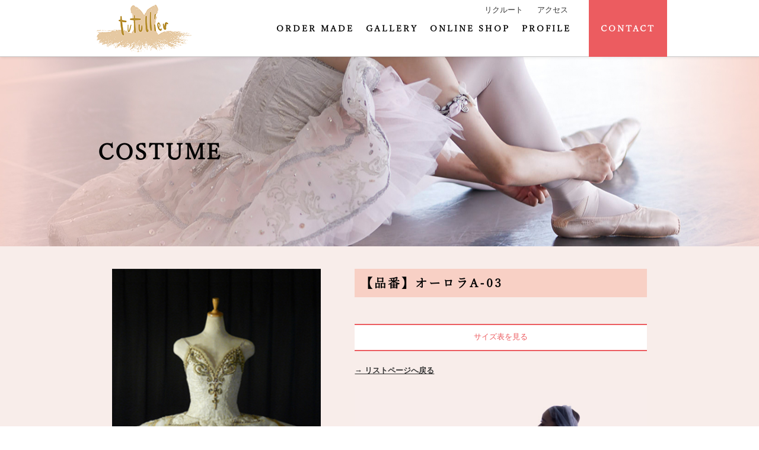

--- FILE ---
content_type: text/html; charset=UTF-8
request_url: https://tutullier.com/gallery/%E3%82%AA%E3%83%BC%E3%83%AD%E3%83%A9a-03/
body_size: 5955
content:
<!DOCTYPE html>
<html>

<head>
	<title>オーロラA-03 &#8211; バレエ衣裳オーダーメイドのチュチュリエ</title>
<meta name='robots' content='max-image-preview:large' />
	<style>img:is([sizes="auto" i], [sizes^="auto," i]) { contain-intrinsic-size: 3000px 1500px }</style>
	<link rel='stylesheet' id='sbi_styles-css' href='https://tutullier.com/wp-content/plugins/instagram-feed/css/sbi-styles.min.css?ver=6.10.0' type='text/css' media='all' />
<link rel='stylesheet' id='wp-block-library-css' href='https://tutullier.com/wp-includes/css/dist/block-library/style.min.css?ver=6.8.3' type='text/css' media='all' />
<style id='classic-theme-styles-inline-css' type='text/css'>
/*! This file is auto-generated */
.wp-block-button__link{color:#fff;background-color:#32373c;border-radius:9999px;box-shadow:none;text-decoration:none;padding:calc(.667em + 2px) calc(1.333em + 2px);font-size:1.125em}.wp-block-file__button{background:#32373c;color:#fff;text-decoration:none}
</style>
<style id='global-styles-inline-css' type='text/css'>
:root{--wp--preset--aspect-ratio--square: 1;--wp--preset--aspect-ratio--4-3: 4/3;--wp--preset--aspect-ratio--3-4: 3/4;--wp--preset--aspect-ratio--3-2: 3/2;--wp--preset--aspect-ratio--2-3: 2/3;--wp--preset--aspect-ratio--16-9: 16/9;--wp--preset--aspect-ratio--9-16: 9/16;--wp--preset--color--black: #000000;--wp--preset--color--cyan-bluish-gray: #abb8c3;--wp--preset--color--white: #ffffff;--wp--preset--color--pale-pink: #f78da7;--wp--preset--color--vivid-red: #cf2e2e;--wp--preset--color--luminous-vivid-orange: #ff6900;--wp--preset--color--luminous-vivid-amber: #fcb900;--wp--preset--color--light-green-cyan: #7bdcb5;--wp--preset--color--vivid-green-cyan: #00d084;--wp--preset--color--pale-cyan-blue: #8ed1fc;--wp--preset--color--vivid-cyan-blue: #0693e3;--wp--preset--color--vivid-purple: #9b51e0;--wp--preset--gradient--vivid-cyan-blue-to-vivid-purple: linear-gradient(135deg,rgba(6,147,227,1) 0%,rgb(155,81,224) 100%);--wp--preset--gradient--light-green-cyan-to-vivid-green-cyan: linear-gradient(135deg,rgb(122,220,180) 0%,rgb(0,208,130) 100%);--wp--preset--gradient--luminous-vivid-amber-to-luminous-vivid-orange: linear-gradient(135deg,rgba(252,185,0,1) 0%,rgba(255,105,0,1) 100%);--wp--preset--gradient--luminous-vivid-orange-to-vivid-red: linear-gradient(135deg,rgba(255,105,0,1) 0%,rgb(207,46,46) 100%);--wp--preset--gradient--very-light-gray-to-cyan-bluish-gray: linear-gradient(135deg,rgb(238,238,238) 0%,rgb(169,184,195) 100%);--wp--preset--gradient--cool-to-warm-spectrum: linear-gradient(135deg,rgb(74,234,220) 0%,rgb(151,120,209) 20%,rgb(207,42,186) 40%,rgb(238,44,130) 60%,rgb(251,105,98) 80%,rgb(254,248,76) 100%);--wp--preset--gradient--blush-light-purple: linear-gradient(135deg,rgb(255,206,236) 0%,rgb(152,150,240) 100%);--wp--preset--gradient--blush-bordeaux: linear-gradient(135deg,rgb(254,205,165) 0%,rgb(254,45,45) 50%,rgb(107,0,62) 100%);--wp--preset--gradient--luminous-dusk: linear-gradient(135deg,rgb(255,203,112) 0%,rgb(199,81,192) 50%,rgb(65,88,208) 100%);--wp--preset--gradient--pale-ocean: linear-gradient(135deg,rgb(255,245,203) 0%,rgb(182,227,212) 50%,rgb(51,167,181) 100%);--wp--preset--gradient--electric-grass: linear-gradient(135deg,rgb(202,248,128) 0%,rgb(113,206,126) 100%);--wp--preset--gradient--midnight: linear-gradient(135deg,rgb(2,3,129) 0%,rgb(40,116,252) 100%);--wp--preset--font-size--small: 13px;--wp--preset--font-size--medium: 20px;--wp--preset--font-size--large: 36px;--wp--preset--font-size--x-large: 42px;--wp--preset--spacing--20: 0.44rem;--wp--preset--spacing--30: 0.67rem;--wp--preset--spacing--40: 1rem;--wp--preset--spacing--50: 1.5rem;--wp--preset--spacing--60: 2.25rem;--wp--preset--spacing--70: 3.38rem;--wp--preset--spacing--80: 5.06rem;--wp--preset--shadow--natural: 6px 6px 9px rgba(0, 0, 0, 0.2);--wp--preset--shadow--deep: 12px 12px 50px rgba(0, 0, 0, 0.4);--wp--preset--shadow--sharp: 6px 6px 0px rgba(0, 0, 0, 0.2);--wp--preset--shadow--outlined: 6px 6px 0px -3px rgba(255, 255, 255, 1), 6px 6px rgba(0, 0, 0, 1);--wp--preset--shadow--crisp: 6px 6px 0px rgba(0, 0, 0, 1);}:where(.is-layout-flex){gap: 0.5em;}:where(.is-layout-grid){gap: 0.5em;}body .is-layout-flex{display: flex;}.is-layout-flex{flex-wrap: wrap;align-items: center;}.is-layout-flex > :is(*, div){margin: 0;}body .is-layout-grid{display: grid;}.is-layout-grid > :is(*, div){margin: 0;}:where(.wp-block-columns.is-layout-flex){gap: 2em;}:where(.wp-block-columns.is-layout-grid){gap: 2em;}:where(.wp-block-post-template.is-layout-flex){gap: 1.25em;}:where(.wp-block-post-template.is-layout-grid){gap: 1.25em;}.has-black-color{color: var(--wp--preset--color--black) !important;}.has-cyan-bluish-gray-color{color: var(--wp--preset--color--cyan-bluish-gray) !important;}.has-white-color{color: var(--wp--preset--color--white) !important;}.has-pale-pink-color{color: var(--wp--preset--color--pale-pink) !important;}.has-vivid-red-color{color: var(--wp--preset--color--vivid-red) !important;}.has-luminous-vivid-orange-color{color: var(--wp--preset--color--luminous-vivid-orange) !important;}.has-luminous-vivid-amber-color{color: var(--wp--preset--color--luminous-vivid-amber) !important;}.has-light-green-cyan-color{color: var(--wp--preset--color--light-green-cyan) !important;}.has-vivid-green-cyan-color{color: var(--wp--preset--color--vivid-green-cyan) !important;}.has-pale-cyan-blue-color{color: var(--wp--preset--color--pale-cyan-blue) !important;}.has-vivid-cyan-blue-color{color: var(--wp--preset--color--vivid-cyan-blue) !important;}.has-vivid-purple-color{color: var(--wp--preset--color--vivid-purple) !important;}.has-black-background-color{background-color: var(--wp--preset--color--black) !important;}.has-cyan-bluish-gray-background-color{background-color: var(--wp--preset--color--cyan-bluish-gray) !important;}.has-white-background-color{background-color: var(--wp--preset--color--white) !important;}.has-pale-pink-background-color{background-color: var(--wp--preset--color--pale-pink) !important;}.has-vivid-red-background-color{background-color: var(--wp--preset--color--vivid-red) !important;}.has-luminous-vivid-orange-background-color{background-color: var(--wp--preset--color--luminous-vivid-orange) !important;}.has-luminous-vivid-amber-background-color{background-color: var(--wp--preset--color--luminous-vivid-amber) !important;}.has-light-green-cyan-background-color{background-color: var(--wp--preset--color--light-green-cyan) !important;}.has-vivid-green-cyan-background-color{background-color: var(--wp--preset--color--vivid-green-cyan) !important;}.has-pale-cyan-blue-background-color{background-color: var(--wp--preset--color--pale-cyan-blue) !important;}.has-vivid-cyan-blue-background-color{background-color: var(--wp--preset--color--vivid-cyan-blue) !important;}.has-vivid-purple-background-color{background-color: var(--wp--preset--color--vivid-purple) !important;}.has-black-border-color{border-color: var(--wp--preset--color--black) !important;}.has-cyan-bluish-gray-border-color{border-color: var(--wp--preset--color--cyan-bluish-gray) !important;}.has-white-border-color{border-color: var(--wp--preset--color--white) !important;}.has-pale-pink-border-color{border-color: var(--wp--preset--color--pale-pink) !important;}.has-vivid-red-border-color{border-color: var(--wp--preset--color--vivid-red) !important;}.has-luminous-vivid-orange-border-color{border-color: var(--wp--preset--color--luminous-vivid-orange) !important;}.has-luminous-vivid-amber-border-color{border-color: var(--wp--preset--color--luminous-vivid-amber) !important;}.has-light-green-cyan-border-color{border-color: var(--wp--preset--color--light-green-cyan) !important;}.has-vivid-green-cyan-border-color{border-color: var(--wp--preset--color--vivid-green-cyan) !important;}.has-pale-cyan-blue-border-color{border-color: var(--wp--preset--color--pale-cyan-blue) !important;}.has-vivid-cyan-blue-border-color{border-color: var(--wp--preset--color--vivid-cyan-blue) !important;}.has-vivid-purple-border-color{border-color: var(--wp--preset--color--vivid-purple) !important;}.has-vivid-cyan-blue-to-vivid-purple-gradient-background{background: var(--wp--preset--gradient--vivid-cyan-blue-to-vivid-purple) !important;}.has-light-green-cyan-to-vivid-green-cyan-gradient-background{background: var(--wp--preset--gradient--light-green-cyan-to-vivid-green-cyan) !important;}.has-luminous-vivid-amber-to-luminous-vivid-orange-gradient-background{background: var(--wp--preset--gradient--luminous-vivid-amber-to-luminous-vivid-orange) !important;}.has-luminous-vivid-orange-to-vivid-red-gradient-background{background: var(--wp--preset--gradient--luminous-vivid-orange-to-vivid-red) !important;}.has-very-light-gray-to-cyan-bluish-gray-gradient-background{background: var(--wp--preset--gradient--very-light-gray-to-cyan-bluish-gray) !important;}.has-cool-to-warm-spectrum-gradient-background{background: var(--wp--preset--gradient--cool-to-warm-spectrum) !important;}.has-blush-light-purple-gradient-background{background: var(--wp--preset--gradient--blush-light-purple) !important;}.has-blush-bordeaux-gradient-background{background: var(--wp--preset--gradient--blush-bordeaux) !important;}.has-luminous-dusk-gradient-background{background: var(--wp--preset--gradient--luminous-dusk) !important;}.has-pale-ocean-gradient-background{background: var(--wp--preset--gradient--pale-ocean) !important;}.has-electric-grass-gradient-background{background: var(--wp--preset--gradient--electric-grass) !important;}.has-midnight-gradient-background{background: var(--wp--preset--gradient--midnight) !important;}.has-small-font-size{font-size: var(--wp--preset--font-size--small) !important;}.has-medium-font-size{font-size: var(--wp--preset--font-size--medium) !important;}.has-large-font-size{font-size: var(--wp--preset--font-size--large) !important;}.has-x-large-font-size{font-size: var(--wp--preset--font-size--x-large) !important;}
:where(.wp-block-post-template.is-layout-flex){gap: 1.25em;}:where(.wp-block-post-template.is-layout-grid){gap: 1.25em;}
:where(.wp-block-columns.is-layout-flex){gap: 2em;}:where(.wp-block-columns.is-layout-grid){gap: 2em;}
:root :where(.wp-block-pullquote){font-size: 1.5em;line-height: 1.6;}
</style>
            <style type="text/css">
                .scrollup-button {
                    display: none;
                    position: fixed;
                    z-index: 1000;
                    padding: 8px;
                    cursor: pointer;
                    bottom: 20px;
                    right: 20px;
                    background-color: #ef8084;
                    border-radius: 32px;
                    -webkit-animation: display 0.5s;
                    animation: display 0.5s;
                }

                .scrollup-button .scrollup-svg-icon {
                    display: block;
                    overflow: hidden;
                    fill: #ffffff;
                }

                .scrollup-button:hover {
                    background-color: #ef8084;
                }

                .scrollup-button:hover .scrollup-svg-icon {
                    fill: #ffffff;
                }
            </style>
			<link rel="https://api.w.org/" href="https://tutullier.com/wp-json/" /><link rel="alternate" title="JSON" type="application/json" href="https://tutullier.com/wp-json/wp/v2/gallery/591" /><link rel="canonical" href="https://tutullier.com/gallery/%e3%82%aa%e3%83%bc%e3%83%ad%e3%83%a9a-03/" />
<link rel='shortlink' href='https://tutullier.com/?p=591' />
<link rel="alternate" title="oEmbed (JSON)" type="application/json+oembed" href="https://tutullier.com/wp-json/oembed/1.0/embed?url=https%3A%2F%2Ftutullier.com%2Fgallery%2F%25e3%2582%25aa%25e3%2583%25bc%25e3%2583%25ad%25e3%2583%25a9a-03%2F" />
<link rel="alternate" title="oEmbed (XML)" type="text/xml+oembed" href="https://tutullier.com/wp-json/oembed/1.0/embed?url=https%3A%2F%2Ftutullier.com%2Fgallery%2F%25e3%2582%25aa%25e3%2583%25bc%25e3%2583%25ad%25e3%2583%25a9a-03%2F&#038;format=xml" />
<style type="text/css">.recentcomments a{display:inline !important;padding:0 !important;margin:0 !important;}</style>	<meta name="viewport" content="width=device-width,initial-scale=1.0,minimum-scale=1.0">
	<meta charset="UTF-8">
	<meta http-equiv="V-UA-Compatible" content="IE-edge">
	<meta name="description" content="バレエを愛するあなたのために。バレエ衣裳オーダーメイドのチュチュリエです。" />
	<meta name="keywords" content="" />
	<script src="https://tutullier.com/wp-content/themes/tutullier/js/jquery-3.3.1.js"></script>
	<script src="https://tutullier.com/wp-content/themes/tutullier/js/jquery.cookie.min.js"></script>
	<script src="https://tutullier.com/wp-content/themes/tutullier/js/fonts.js"></script>
	<link rel="stylesheet" href="https://cdn.jsdelivr.net/gh/fancyapps/fancybox@3.5.7/dist/jquery.fancybox.min.css" />
	<script src="https://cdn.jsdelivr.net/gh/fancyapps/fancybox@3.5.7/dist/jquery.fancybox.min.js"></script>
	<link rel="stylesheet" href="https://tutullier.com/wp-content/themes/tutullier/style.css">
	<link rel="stylesheet" href="https://tutullier.com/wp-content/themes/tutullier/js/slick/slick.css">
	<link rel="stylesheet" href="https://tutullier.com/wp-content/themes/tutullier/js/slick/slick-theme.css">
	<link rel="shortcut icon" type="image/vnd.microsoft.icon" href="https://tutullier.com/wp-content/themes/tutullier/images/favicons/favicon.ico">
	<link rel="icon" type="image/vnd.microsoft.icon" href="https://tutullier.com/wp-content/themes/tutullier/images/favicons/favicon.ico">
	<link rel="apple-touch-icon" sizes="57x57" href="https://tutullier.com/wp-content/themes/tutullier/images/favicons/apple-touch-icon-57x57.png">
	<link rel="apple-touch-icon" sizes="60x60" href="https://tutullier.com/wp-content/themes/tutullier/images/favicons/apple-touch-icon-60x60.png">
	<link rel="apple-touch-icon" sizes="72x72" href="https://tutullier.com/wp-content/themes/tutullier/images/favicons/apple-touch-icon-72x72.png">
	<link rel="apple-touch-icon" sizes="76x76" href="https://tutullier.com/wp-content/themes/tutullier/images/favicons/apple-touch-icon-76x76.png">
	<link rel="apple-touch-icon" sizes="114x114" href="https://tutullier.com/wp-content/themes/tutullier/images/favicons/apple-touch-icon-114x114.png">
	<link rel="apple-touch-icon" sizes="120x120" href="https://tutullier.com/wp-content/themes/tutullier/images/favicons/apple-touch-icon-120x120.png">
	<link rel="apple-touch-icon" sizes="144x144" href="https://tutullier.com/wp-content/themes/tutullier/images/favicons/apple-touch-icon-144x144.png">
	<link rel="apple-touch-icon" sizes="152x152" href="https://tutullier.com/wp-content/themes/tutullier/images/favicons/apple-touch-icon-152x152.png">
	<link rel="apple-touch-icon" sizes="180x180" href="https://tutullier.com/wp-content/themes/tutullier/images/favicons/apple-touch-icon-180x180.png">
	<link rel="icon" type="image/png" sizes="36x36" href="https://tutullier.com/wp-content/themes/tutullier/images/favicons/android-chrome-36x36.png">
	<link rel="icon" type="image/png" sizes="48x48" href="https://tutullier.com/wp-content/themes/tutullier/images/favicons/android-chrome-48x48.png">
	<link rel="icon" type="image/png" sizes="72x72" href="https://tutullier.com/wp-content/themes/tutullier/images/favicons/android-chrome-72x72.png">
	<link rel="icon" type="image/png" sizes="96x96" href="https://tutullier.com/wp-content/themes/tutullier/images/favicons/android-chrome-96x96.png">
	<link rel="icon" type="image/png" sizes="128x128" href="https://tutullier.com/wp-content/themes/tutullier/images/favicons/android-chrome-128x128.png">
	<link rel="icon" type="image/png" sizes="144x144" href="https://tutullier.com/wp-content/themes/tutullier/images/favicons/android-chrome-144x144.png">
	<link rel="icon" type="image/png" sizes="152x152" href="https://tutullier.com/wp-content/themes/tutullier/images/favicons/android-chrome-152x152.png">
	<link rel="icon" type="image/png" sizes="192x192" href="https://tutullier.com/wp-content/themes/tutullier/images/favicons/android-chrome-192x192.png">
	<link rel="icon" type="image/png" sizes="256x256" href="https://tutullier.com/wp-content/themes/tutullier/images/favicons/android-chrome-256x256.png">
	<link rel="icon" type="image/png" sizes="384x384" href="https://tutullier.com/wp-content/themes/tutullier/images/favicons/android-chrome-384x384.png">
	<link rel="icon" type="image/png" sizes="512x512" href="https://tutullier.com/wp-content/themes/tutullier/images/favicons/android-chrome-512x512.png">
	<link rel="icon" type="image/png" sizes="36x36" href="https://tutullier.com/wp-content/themes/tutullier/images/favicons/icon-36x36.png">
	<link rel="icon" type="image/png" sizes="48x48" href="https://tutullier.com/wp-content/themes/tutullier/images/favicons/icon-48x48.png">
	<link rel="icon" type="image/png" sizes="72x72" href="https://tutullier.com/wp-content/themes/tutullier/images/favicons/icon-72x72.png">
	<link rel="icon" type="image/png" sizes="96x96" href="https://tutullier.com/wp-content/themes/tutullier/images/favicons/icon-96x96.png">
	<link rel="icon" type="image/png" sizes="128x128" href="https://tutullier.com/wp-content/themes/tutullier/images/favicons/icon-128x128.png">
	<link rel="icon" type="image/png" sizes="144x144" href="https://tutullier.com/wp-content/themes/tutullier/images/favicons/icon-144x144.png">
	<link rel="icon" type="image/png" sizes="152x152" href="https://tutullier.com/wp-content/themes/tutullier/images/favicons/icon-152x152.png">
	<link rel="icon" type="image/png" sizes="160x160" href="https://tutullier.com/wp-content/themes/tutullier/images/favicons/icon-160x160.png">
	<link rel="icon" type="image/png" sizes="192x192" href="https://tutullier.com/wp-content/themes/tutullier/images/favicons/icon-192x192.png">
	<link rel="icon" type="image/png" sizes="196x196" href="https://tutullier.com/wp-content/themes/tutullier/images/favicons/icon-196x196.png">
	<link rel="icon" type="image/png" sizes="256x256" href="https://tutullier.com/wp-content/themes/tutullier/images/favicons/icon-256x256.png">
	<link rel="icon" type="image/png" sizes="384x384" href="https://tutullier.com/wp-content/themes/tutullier/images/favicons/icon-384x384.png">
	<link rel="icon" type="image/png" sizes="512x512" href="https://tutullier.com/wp-content/themes/tutullier/images/favicons/icon-512x512.png">
	<link rel="icon" type="image/png" sizes="16x16" href="https://tutullier.com/wp-content/themes/tutullier/images/favicons/icon-16x16.png">
	<link rel="icon" type="image/png" sizes="24x24" href="https://tutullier.com/wp-content/themes/tutullier/images/favicons/icon-24x24.png">
	<link rel="icon" type="image/png" sizes="32x32" href="https://tutullier.com/wp-content/themes/tutullier/images/favicons/icon-32x32.png">
	<link rel="manifest" href="https://tutullier.com/wp-content/themes/tutullier/images/favicons/manifest.json">


</head>

<body>
	<header>
		<div class="header_inner">
			<div id="logo">
				<h1><a href="/"><img src="https://tutullier.com/wp-content/themes/tutullier/images/logo.png" alt="tutullier"></a></h1>
			</div>
			<div id="nav">
				<div class="menu-nav-container">
					<ul id="menu-nav" class="menu">
						<li><a href="/ordermade/">ORDER MADE</a></li>
						<li><a href="/gallery/">GALLERY</a></li>
						<li><a href="#">ONLINE SHOP</a></li>
						<li><a href="/profile/">PROFILE</a></li>
					</ul>
					<ul id="extra_menu">
						<li><a href="/recruit/">リクルート</a></li>
						<li><a href="/access/">アクセス</a></li>
					</ul>
					<div class="contact_menu"><a href="/contact/">CONTACT</a></div>
					<div id="nav-toggle">
						<ul>
							<li></li>
							<li></li>
							<li></li>
						</ul>
						<div>MENU</div>
					</div>
				</div>

			</div>
		</div>
		<ul id="sp-nav">
			<li><a href="/ordermade/">ORDER MADE</a></li>
			<li><a href="/gallery/">GALLERY</a></li>
			<li><a href="#">ONLINE SHOP</a></li>
			<li><a href="/profile/">PROFILE</a></li>
			<li><a href="/recruit/">リクルート</a></li>
			<li><a href="/access/">アクセス</a></li>
			<li class="contact_menu"><a href="/contact/">CONTACT</a></li>
		</ul>
	</header>
<div id="page">
	<div class="header_img" style="background-image:url(https://tutullier.com/wp-content/themes/tutullier/images/header_gallery.jpg);">
		<h1 class="inner">COSTUME</h1>
	</div>
		<section class="inner row">
		<div class="five gallery_detail_box">
			<ul class="gallery_detail">
								<li><img src="https://tutullier.com/wp-content/uploads/2019/07/aurora_a_03_1-1.jpg"></li>
								<li><img src="https://tutullier.com/wp-content/uploads/2019/07/aurora_a_03_2.jpg"></li>
							</ul>
		</div>
		<div class="seven gallery_detail_box">
			<h3>【品番】オーロラA-03</h3>
			<div class="content"></div>
			<div class="show_size_btn txt_pink">サイズ表を見る</div>
			<table class="size_oc">
				<tbody>
					<tr>
						<th>サイズ(cm)</th>
						<th>バスト</th>
						<th>ウエスト</th>
						<th>ヒップ</th>
						<th>背丈</th>
						<th>身長</th>
					</tr>
					<tr>
						<td>S</td>
						<td>76</td>
						<td>58</td>
						<td>82</td>
						<td>36</td>
						<td>153～158</td>
					</tr>
					<tr>
						<td>SM</td>
						<td>76</td>
						<td>58</td>
						<td>82</td>
						<td>38</td>
						<td>159～164</td>
					</tr>
					<tr>
						<td>M</td>
						<td>82</td>
						<td>62</td>
						<td>86</td>
						<td>38</td>
						<td>159～164</td>
					</tr>
					<tr>
						<td>ML</td>
						<td>82</td>
						<td>62</td>
						<td>86</td>
						<td>41</td>
						<td>165～ </td>
					</tr>
					<tr>
						<td>1号</td>
						<td>52</td>
						<td>48</td>
						<td>54</td>
						<td>21</td>
						<td>92～102</td>
					</tr>
					<tr>
						<td>2号スリム</td>
						<td>53</td>
						<td>48</td>
						<td>61</td>
						<td>23.5</td>
						<td>103～115</td>
					</tr>
					<tr>
						<td>2号</td>
						<td>57</td>
						<td>52</td>
						<td>65</td>
						<td>23.5</td>
						<td>103～115</td>
					</tr>
					<tr>
						<td>2号</td>
						<td>57</td>
						<td>52</td>
						<td>65</td>
						<td>23.5</td>
						<td>103～115</td>
					</tr>
					<tr>
						<td>3号スリム</td>
						<td>58</td>
						<td>51</td>
						<td>66</td>
						<td>26.5</td>
						<td>116～128</td>
					</tr>
					<tr>
						<td>3号</td>
						<td>61</td>
						<td>55.5</td>
						<td>69</td>
						<td>26.5</td>
						<td>116～128</td>
					</tr>
					<tr>
						<td>4号スリム</td>
						<td>62</td>
						<td>53</td>
						<td>70</td>
						<td>31</td>
						<td>129～140</td>
					</tr>
					<tr>
						<td>4号</td>
						<td>68</td>
						<td>58</td>
						<td>75</td>
						<td>31</td>
						<td>129～140</td>
					</tr>
					<tr>
						<td>5号スリム</td>
						<td>69</td>
						<td>57</td>
						<td>75</td>
						<td>34</td>
						<td>141～153</td>
					</tr>
					<tr>
						<td>5号</td>
						<td>74.5</td>
						<td>63</td>
						<td>80</td>
						<td>34</td>
						<td>141～153</td>
					</tr>
					<tr>
						<td>6号</td>
						<td>74</td>
						<td>58</td>
						<td>82</td>
						<td>35</td>
						<td>150～160</td>
					</tr>
				</tbody>
			</table>
			<div class="show_listpage_btn"><a href="/gallery_list/#591">→ リストページへ戻る</a> </div>
			<ul class="gallery_detail">
								<li><img src="https://tutullier.com/wp-content/uploads/2019/07/detail_oh_right_bottom.jpg"></li>
							</ul>
		</div>
	</section>
	</div>
<footer>
	<div class="footer_inner">
		<div class="footer_menu footerbox box1">
			<ul>
				<li><a href="/">HOME</a></li>
				<li><a href="/ordermade/">ORDER MADE</a></li>
				<li><a href="/gallery/">GALLERY</a></li>
				<li><a href="#">ONLINE SHOP</a></li>
				<li><a href="/profile/">PROFILE</a></li>
				<li><a href="/privacy-policy/">プライバシーポリシー</a></li>
			</ul>
		</div>
<div class="footerbox footerboxcenter box2">
<iframe src="https://www.facebook.com/plugins/page.php?href=https%3A%2F%2Fwww.facebook.com%2Ftutullier.ballet%2F&tabs=timeline&width=480&height=370&small_header=false&adapt_container_width=true&hide_cover=false&show_facepile=false&appId=321709514660682" width="100%" height="370" style="border:none;overflow:hidden" scrolling="no" frameborder="0" allowTransparency="true" allow="encrypted-media"></iframe>
</div>
		<div class="copyrights">
			Copyright © tutullier All Rights Reserved.
		</div>
	</div>
</footer>
            <span id="scrollup-master" class="scrollup-button" title="Scroll Back to Top"
                  data-distance="300"
            >
			                <svg xmlns="http://www.w3.org/2000/svg" class="scrollup-svg-icon" width="32" height="32"
                     viewBox="0 0 24 24"><path
                            d="M12 2q0.4 0 0.7 0.3l7 7q0.3 0.3 0.3 0.7 0 0.4-0.3 0.7t-0.7 0.3q-0.4 0-0.7-0.3l-5.3-5.3v15.6q0 0.4-0.3 0.7t-0.7 0.3-0.7-0.3-0.3-0.7v-15.6l-5.3 5.3q-0.3 0.3-0.7 0.3-0.4 0-0.7-0.3t-0.3-0.7q0-0.4 0.3-0.7l7-7q0.3-0.3 0.7-0.3z"></path></svg>
			            </span>
			<script type="speculationrules">
{"prefetch":[{"source":"document","where":{"and":[{"href_matches":"\/*"},{"not":{"href_matches":["\/wp-*.php","\/wp-admin\/*","\/wp-content\/uploads\/*","\/wp-content\/*","\/wp-content\/plugins\/*","\/wp-content\/themes\/tutullier\/*","\/*\\?(.+)"]}},{"not":{"selector_matches":"a[rel~=\"nofollow\"]"}},{"not":{"selector_matches":".no-prefetch, .no-prefetch a"}}]},"eagerness":"conservative"}]}
</script>
<!-- Instagram Feed JS -->
<script type="text/javascript">
var sbiajaxurl = "https://tutullier.com/wp-admin/admin-ajax.php";
</script>
            <script type='text/javascript'>
				!function(){"use strict";function o(){document.body.scrollTop>c||document.documentElement.scrollTop>c?n.style.display="block":n.style.display="none"}function t(o,e){if(!(0>=e)){var n=0-o.scrollTop,c=n/e*10;setTimeout(function(){o.scrollTop=o.scrollTop+c,0!==o.scrollTop&&t(o,e-10)},10)}}var e,n=document.querySelector("#scrollup-master");if(n){var c=parseInt(n.getAttribute("data-distance"));document.addEventListener("DOMContentLoaded",function(){window.addEventListener("scroll",function(){o()})}),n.addEventListener("click",function(){document.body.scrollTop?e=document.body:document.documentElement.scrollTop&&(e=document.documentElement),t(e,300)})}}();
            </script>
            <script src="https://tutullier.com/wp-content/themes/tutullier/js/all.js"></script>
<script>
	$(document).ready(function() {
		//URLのハッシュ値を取得
		var urlHash = location.hash;
		//ハッシュ値があればページ内スクロール
		if (urlHash) {
			//スクロールを0に戻す
			$('body,html').stop().scrollTop(0);
			setTimeout(function() {
				//ロード時の処理を待ち、時間差でスクロール実行
				scrollToAnker(urlHash);
			}, 100);
		}

		//通常のクリック時
		$('a[href^="#"]').click(function() {
			//ページ内リンク先を取得
			var href = $(this).attr("href");
			//リンク先が#か空だったらhtmlに
			var hash = href == "#" || href == "" ? 'html' : href;
			//スクロール実行
			scrollToAnker(hash);
			//リンク無効化
			return false;
		});

		// 関数：スムーススクロール
		// 指定したアンカー(#ID)へアニメーションでスクロール
		function scrollToAnker(hash) {
			var target = $(hash);
			var position = target.offset().top;
			$('body,html').stop().animate({
				scrollTop: position - 200
			}, 1000);
		}
	})

</script>
	<script src="https://tutullier.com/wp-content/themes/tutullier/js/slick/slick.js"></script>
<script type="text/javascript">
jQuery(function() {
jQuery('.slider').slick({
                autoplay: true,
                autoplaySpeed: 5000,
                dots: true
}); 
});
</script>
</body>

</html>


--- FILE ---
content_type: text/css
request_url: https://tutullier.com/wp-content/themes/tutullier/style.css
body_size: 7432
content:
@charset "UTF-8";
/*!
* Theme Name: 	Tutullier
* Theme URI: 	https://ctrl-b.net/
* Author: 		Akihiro Iwaizono
* Author URI: 	https://ctrl-b.net/
* Description: 	ControlBox Project.
* Version: 		1.0
* Text Domain: 	ctrl-b.net
*
* License: GNU General Public License v2 or later
* License URI: http://www.gnu.org/licenses/gpl-2.0.html
* Text Domain: Tutullier
*/
/* =============================================================================
HTML5 CSS Reset 
========================================================================== */
html,
body,
div,
span,
object,
iframe,
h1,
h2,
h3,
h4,
h5,
h6,
p,
blockquote,
pre,
abbr,
address,
cite,
code,
del,
dfn,
em,
img,
ins,
kbd,
q,
samp,
small,
strong,
sub,
sup,
var,
b,
i,
dl,
dt,
dd,
ol,
ul,
li,
fieldset,
form,
label,
legend,
table,
caption,
tbody,
tfoot,
thead,
tr,
th,
td,
article,
aside,
canvas,
details,
figcaption,
figure,
footer,
header,
hgroup,
menu,
nav,
section,
summary,
time,
mark,
audio,
video {
  margin: 0;
  padding: 0;
  border: 0;
  outline: 0;
  font-size: 100%;
  vertical-align: baseline;
  background: transparent;
  box-sizing: border-box; }

* {
min-height:0;
min-width : 0;
}

body {
  line-height: 1; }

article,
aside,
details,
figcaption,
figure,
footer,
header,
hgroup,
menu,
nav,
section {
  display: block; }

nav ul {
  list-style: none; }

#stats,
.count-particles {
  display: none; }

blockquote,
q {
  quotes: none; }

blockquote:before, blockquote:after {
  content: none; }

q:before, q:after {
  content: none; }

a {
  margin: 0;
  padding: 0;
  font-size: 100%;
  vertical-align: baseline;
  background: transparent;
  text-decoration: none; }

mark {
  background-color: #ff9;
  color: #000;
  font-style: italic;
  font-weight: bold; }

del {
  text-decoration: line-through; }

abbr[title],
dfn[title] {
  border-bottom: 1px dotted;
  cursor: help; }

table {
  border-collapse: collapse;
  border-spacing: 0; }

hr {
  display: block;
  height: 1px;
  border: 0;
  border-top: 1px solid #ccc;
  margin: 1em 0;
  padding: 0; }

input,
select {
  vertical-align: middle; }

li {
  list-style: none; }

/* =============================================================================
Base
========================================================================== */
html,
body {
  width: 100%;
  height: 100%;
  min-width: 320px;
  background: #fff;
  background-repeat: no-repeat;
  position: relative; }

html {
  -webkit-tap-highlight-color: transparent; }

body {
  font: normal 75% メイリオ, Meiryo, Osaka, 'MS PGothic', arial, helvetica, sans-serif;
  font-weight: 400;
  font-style: normal;
  font-size: 18px;
  color: #000; }

.inner {
  max-width: 970px;
  margin: 0 auto; }

/*@font-face {
	font-family: 'Modern Sans';
	font-style: normal;
	font-weight: normal;
	src: url('./fonts/MODERNE SANS.woff') format('woff');
}*/
a {
  cursor: pointer;
  color: #333; }
  a:hover {
    color: #003856; }

h1,
h2,
h3,
h4,
h5,
h6 {
  font-family: yu-mincho-pr6n, sans-selfif, "游明朝体", "YuMincho", "游明朝", "Yu Mincho", "ヒラギノ角ゴ ProN W3", "Hiragino Kaku Gothic ProN W3", HiraKakuProN-W3, "ヒラギノ角ゴ ProN", メイリオ, Meiryo, Osaka, 'MS PGothic', arial, helvetica, sans-serif;
  font-weight: bold;
  padding: 10px;
  letter-spacing: 3px; }

h1 {
  font-size: 2.25rem;
  line-height: 2.5rem; }

h2 {
  font-size: 1.75rem;
  line-height: 2.0rem; }

h3 {
  font-size: 1.5rem;
  line-height: 1.75rem; }
  @media (max-width: 414px) {
    h3 {
      font-size: 1.3rem; } }

h4 {
  font-size: 1.25rem;
  line-height: 1.75rem; }
  h4.ja {
    font-size: 0.8rem;
    line-height: 1.05rem;
    padding: 0; }

h5 {
  font-size: 1rem;
  line-height: 1.5rem; }

h6 {
  font-size: 0.8rem;
  line-height: 1.3rem; }

.key_color {
  color: #256842; }

.bg_w {
  background: #ffffff; }

.bottom_line {
  border-bottom: 5px solid #40B372; }

.inner {
  width: 100%;
  max-width: 970px; }

.txt_center {
  text-align: center; }

.txt_pink {
  color: #EC5C60; }

.padding10 {
  padding: 10px; }

.padding_bottom30 {
  padding-bottom: 30px; }

.padding_bottom50 {
  padding-bottom: 50px; }

hr.separater {
  border-top: 2px solid #f8d0c5; }

.ellipsis {
  position: relative;
  height: 100px;
  overflow: hidden;
  line-height: 20px; }
  .ellipsis::before, .ellipsis::after {
    position: absolute;
    background: #fff; }
  .ellipsis::before {
    content: "･･･";
    bottom: 0;
    right: 0; }
  .ellipsis::after {
    content: "";
    width: 100%;
    height: 100%; }

.row {
  display: flex;
  flex-direction: row; }

iframe {
  width: 100%;
  height: 35vw;
  min-height: 320px;
  border: 1px solid #ccc !important;
  box-shadow: 0 1px 3px -2px #555, 0 1px 10px rgba(0, 0, 0, 0.2); }

section {
  margin: 3% 1%;
  padding: 3% 5px; }

#container,
#page {
  background-color: #f8edea;
  min-height: 60%;
  display: flex;
  flex-direction: column;
  justify-content: center; }

.row {
  display: flex;
  flex-direction: row;
  flex-wrap: wrap; }
  @media (max-width: 640px) {
    .row {
      flex-direction: column; } }

div .one {
  flex: 1; }

div .two {
  flex: 2; }

div .three {
  flex: 3; }

div .four {
  flex: 4; }

div .five {
  flex: 5; }

div .six {
  flex: 6; }

div .seven {
  flex: 7; }

div .eight {
  flex: 8; }

div .nine {
  flex: 9; }

div .ten {
  flex: 10; }

div .eleven {
  flex: 11; }

div .twelve {
  flex: 12; }

header {
  display: flex;
  align-items: center;
  background: #fff;
  border-bottom: 1px solid #ccc;
  height: 96px;
  box-shadow: 3px 1px 1px -5px #555, 1px 1px 5px rgba(0, 0, 0, 0.1);
  width: 100%;
  transition: .3s;
  transform: translateY(0);
  position: relative;
  z-index: 100; }
  header .header_inner {
    display: flex;
    justify-content: space-between;
    width: 100%;
    max-width: 970px;
    margin: 0 auto; }
  header.fixed {
    position: fixed;
    top: -96px;
    margin: 0 auto;
    z-index: 100;
    background: white;
    transition: .3s;
    transform: translateY(100%); }
  header.near {
    position: fixed;
    top: -96px;
    transition: .3s;
    transform: translateY(100%); }
  header .is-animation {
    heigth: 96px; }
  header #logo {
    width: 20%;
    max-width: 180px;
    display: flex;
    align-items: center; }
    @media (max-width: 768px) {
      header #logo {
        width: 100%; } }
    header #logo h1 {
      font-size: large;
      padding: 8px; }
      header #logo h1 a {
        display: block;
        height: 100%; }
    header #logo img {
      display: block;
      margin: 0 auto;
      width: 100%; }
  header #nav {
    width: 80%;
    height: 96px;
    display: flex;
    align-items: center; }
    header #nav .menu-nav-container {
      width: 100%;
      height: 100%;
      display: flex;
      justify-content: flex-end;
      position: relative; }
      header #nav .menu-nav-container ul#menu-nav {
        display: flex;
        justify-content: flex-end;
        align-items: center;
        flex-wrap: wrap;
        padding: 0 20px; }
        @media (max-width: 810px) {
          header #nav .menu-nav-container ul#menu-nav {
            padding: 0 3px; } }
        @media (max-width: 768px) {
          header #nav .menu-nav-container ul#menu-nav {
            display: none; } }
        header #nav .menu-nav-container ul#menu-nav > li:hover {
          opacity: 0.5; }
        header #nav .menu-nav-container ul#menu-nav > li a {
          color: #000;
          padding: 15px 10px;
          font-size: 14px;
          font-weight: 600;
          font-family: "游明朝体", "YuMincho", "游明朝", "Yu Mincho", "ヒラギノ角ゴ ProN W3", "Hiragino Kaku Gothic ProN W3", HiraKakuProN-W3, "ヒラギノ角ゴ ProN", yu-mincho-pr6n, sans-selfif;
          letter-spacing: 3px; }
          @media (max-width: 860px) {
            header #nav .menu-nav-container ul#menu-nav > li a {
              padding: 5px; } }
      header #nav .menu-nav-container ul#extra_menu {
        position: absolute;
        display: flex;
        top: 3px;
        right: 120px;
        width: 200px; }
        @media (max-width: 768px) {
          header #nav .menu-nav-container ul#extra_menu {
            display: none; } }
        header #nav .menu-nav-container ul#extra_menu li {
          margin: 1%;
          padding: 0 10px; }
          header #nav .menu-nav-container ul#extra_menu li a {
            font-size: 0.8rem; }
            header #nav .menu-nav-container ul#extra_menu li a:hover {
              opacity: 0.7; }
      header #nav .menu-nav-container div.contact_menu {
        height: 96px;
        background-color: #ec5c60;
        display: flex;
        align-items: center; }
        @media (max-width: 768px) {
          header #nav .menu-nav-container div.contact_menu {
            display: none; } }
        header #nav .menu-nav-container div.contact_menu a {
          display: block;
          width: 100%;
          height: auto;
          color: #fff;
          padding: 27% 20px;
          font-size: 14px;
          font-weight: 600;
          font-family: "游明朝体", "YuMincho", "游明朝", "Yu Mincho", "ヒラギノ角ゴ ProN W3", "Hiragino Kaku Gothic ProN W3", HiraKakuProN-W3, "ヒラギノ角ゴ ProN", yu-mincho-pr6n, sans-selfif;
          letter-spacing: 3px; }
          header #nav .menu-nav-container div.contact_menu a:hover {
            opacity: 0.5; }
    header #nav div#nav-toggle {
      display: none; }
      @media (max-width: 768px) {
        header #nav div#nav-toggle {
          display: flex;
          flex-direction: column;
          justify-content: center; } }
      header #nav div#nav-toggle ul li {
        width: 30px;
        height: 3px;
        margin: 5px 15px;
        background: #333; }
      header #nav div#nav-toggle div {
        font-size: 0.6rem;
        font-weight: bold;
        text-align: center; }
  header ul#sp-nav {
    position: absolute;
    top: 96px;
    display: none;
    width: 100%;
    border-top: 5px solid #f8edea;
    border-bottom: 2px solid #f8edea; }
    header ul#sp-nav li {
      width: 100%;
      background-color: #fff; }
      header ul#sp-nav li a {
        display: block;
        width: 100%;
        font-size: 1.0rem;
        font-weight: bold;
        text-align: center;
        line-height: 3.0rem;
        border-bottom: 3px solid #f8edea; }
      header ul#sp-nav li.contact_menu {
        background-color: #ec5c60; }
        header ul#sp-nav li.contact_menu a {
          color: #fff; }

#slider {
  width: 100%;
  height: 420px;
  border-bottom: 1px solid #ccc; }
  #slider ul.slider li div {
    height: 421px;
    background-size: auto;
    background-position: center right 40%;
    background-repeat: no-repeat;
    background-color: #f8d0c5; }
    @media (max-width: 550px) {
      #slider ul.slider li div {
        background-position: center right 30%; } }
    #slider ul.slider li div a {
      display: flex;
      flex-direction: column;
      justify-content: center;
      align-items: center;
      height: 100%;
      color: #000; }
      #slider ul.slider li div a h2 {
        text-align: left;
        width: 95%;
        font-weight: bold;
        line-height: 3.0rem; }
        @media (max-width: 800px) {
          #slider ul.slider li div a h2 {
            font-size: 1.1rem;
            width: 95%;
            padding: 0;
            text-shadow: #fff 1px 0px 5px, #fff -1px 0px 5px, #fff 0px 1px 5px, #fff 0px -1px 5px; } }

ul.slick-dots {
  bottom: 5px; }
  ul.slick-dots > li > button::before {
    opacity: 1;
    color: #fff; }

.slick-active li button::before {
  color: #000; }

.slick-prev:before,
.slick-next:before {
  color: #fff; }

.slick-prev,
.slick-next {
  top: 50%;
  z-index: 100; }

.slick-prev {
  left: 35px;
  position: absolute; }

.slick-next {
  right: 35px;
  position: absolute; }

#page .information {
  font-size: 0.8rem; }
  #page .information h3 {
    font-size: 1.0rem;
    margin: 0 1%; }
  #page .information .info_bg {
    border: 3px solid #f8d0c5;
    background-size: contain;
    background-repeat: repeat-y;
    padding: 3px;
    width: 98%;
    margin: 25px auto; }
    #page .information .info_bg h2 {
      color: #ec5c60;
      text-align: left;
      line-height: 1.75rem; }
    #page .information .info_bg span {
      display: inline-block;
      padding: 3%; }
    #page .information .info_bg h3 {
      background-color: #fff; }
    #page .information .info_bg .info_bg_inner {
      border: 1px solid #f8d0c5;
      padding: 5%; }
  #page .information div.info_before {
    position: relative; }
    #page .information div.info_before::before {
      position: absolute;
      content: url("images/cage_left_top.png");
      width: 44px;
      height: 44px;
      top: 9px;
      left: -4px;
      padding: 3px;
      background-color: #f8edea; }
    #page .information div.info_before::after {
      position: absolute;
      content: url("images/cage_right_top.png");
      width: 44px;
      height: 44px;
      top: 9px;
      right: -4px;
      padding: 3px;
      background-color: #f8edea; }
  #page .information div.info_after {
    position: relative; }
    #page .information div.info_after::before {
      position: absolute;
      content: url("images/cage_left_bottom.png");
      width: 44px;
      height: 44px;
      top: -57px;
      left: -6px;
      padding: 3px;
      background-color: #f8edea; }
    #page .information div.info_after::after {
      position: absolute;
      content: url("images/cage_right_bottom.png");
      width: 44px;
      height: 44px;
      top: -55px;
      right: -9px;
      padding: 3px;
      background-color: #f8edea; }
  #page .information ul {
    display: flex;
    flex-wrap: wrap;
    justify-content: flex-start; }
    #page .information ul li {
      margin: 1%;
      width: 23%; }
      @media (max-width: 640px) {
        #page .information ul li {
          width: 48%; } }
      #page .information ul li img {
        width: 100%; }
    #page .information ul.two {
      justify-content: center; }
      #page .information ul.two li {
        width: 48%;
        max-width: 460px; }
        @media (max-width: 640px) {
          #page .information ul.two li {
            width: 98%;
            max-width: none; } }

#page .profile {
  font-size: 0.85rem;
  letter-spacing: 2px; }
  #page .profile div.eight, #page .profile div.four {
    padding: 5px; }
  #page .profile div.four img {
    width: 100%; }
  @media (max-width: 640px) {
    #page .profile div.four {
      padding-bottom: 40%; } }
  #page .profile div.eight {
    position: relative;
    line-height: 1.5rem; }
  #page .profile div.ceo {
    position: absolute;
    right: 10px;
    bottom: 10px; }
    @media (max-width: 820px) {
      #page .profile div.ceo {
        position: inherit;
        padding: 20px;
        text-align: right; } }

#page .company_profile {
  background-color: #fff;
  font-size: 0.85rem;
  padding: 2%;
  letter-spacing: 2px; }
  #page .company_profile div {
    display: flex;
    flex-wrap: wrap;
    padding: 20px;
    border-bottom: 1px solid #333; }
    #page .company_profile div span {
      width: 12%;
      color: #ec5c60; }
    #page .company_profile div ul {
      margin-left: 20px; }
      #page .company_profile div ul li {
        list-style-type: disc; }
    @media (max-width: 640px) {
      #page .company_profile div {
        flex-direction: column; }
        #page .company_profile div span {
          width: 98%; } }

#page .detail {
  font-size: 0.8rem;
  padding: 0 10px; }

#page .recruit_detail {
  font-size: 0.85rem;
  padding: 1%;
  letter-spacing: 2px; }
  #page .recruit_detail div {
    display: flex;
    flex-wrap: wrap; }
    #page .recruit_detail div span {
      width: 12%;
      background-color: #f8d0c5;
      padding: 20px;
      margin: 5px; }
    #page .recruit_detail div div {
      background-color: #fff;
      width: 84%;
      margin: 5px 0px;
      padding: 15px;
      display: flex;
      align-items: center; }
    @media (max-width: 860px) {
      #page .recruit_detail div {
        flex-direction: column;
        margin-bottom: 20px; }
        #page .recruit_detail div span,
        #page .recruit_detail div div {
          width: 100%;
          padding: 10px;
          margin: 0; } }

#page div.header_img {
  height: 320px;
  background-size: auto;
  background-position: center right 40%;
  background-repeat: no-repeat;
  background-color: #f8d0c5;
  position: relative;
  display: flex;
  align-items: center; }
  #page div.header_img h1 {
    text-align: left; }
    @media (max-width: 414px) {
      #page div.header_img h1 {
        text-align: center; } }

#page h2 {
  display: block;
  width: 100%;
  padding: 2%;
  font-size: 1.75rem; }
  @media all and (-ms-high-contrast: none) {
    #page h2 {
      padding: 2% 2% 0 !important; } }
  @media (max-width: 768px) {
    #page h2 {
      text-align: center;
      font-size: 1.25rem; } }

#page h3 {
  font-size: 1.5rem;
  background-color: #f8d0c5; }

#page ul.category_sub_menu {
  display: flex;
  flex-wrap: wrap;
  width: 100%;
  max-width: 700px;
  margin: 0 auto;
  justify-content: space-around; }
  #page ul.category_sub_menu li {
    position: relative; }
    #page ul.category_sub_menu li a {
      padding: 0 12px;
      font-weight: bold;
      letter-spacing: 1px;
      font-family: yu-mincho-pr6n, sans-selfif; }
    #page ul.category_sub_menu li:hover {
      opacity: 0.8; }
    #page ul.category_sub_menu li::after {
      position: absolute;
      content: "／";
      top: 5px;
      right: -15px; }
    #page ul.category_sub_menu li:last-child::after {
      content: none; }

.more_btn:hover,
.contact_btn:hover {
  opacity: 0.7; }

.more_btn {
  margin: 25px auto;
  text-align: center;
  max-width: 250px; }
  .more_btn a {
    display: block;
    padding: 15px !important;
    background: linear-gradient(#f9f9f9, #fff);
    border: 1px solid #ccc;
    border-radius: 5px; }
    .more_btn a:hover {
      background: linear-gradient(#fff, #f9f9f9); }

.product_link_btn {
  clear: both;
  padding: 0 10px 30px; }
  .product_link_btn a {
    font-size: 0.8rem;
    font-weight: bold;
    text-decoration: underline; }
    .product_link_btn a:hover {
      opacity: 0.7; }

.contact_btn {
  width: 100%;
  max-width: 336px;
  min-width: 310px;
  height: 64px;
  background-color: #ec5c60;
  font-family: "游明朝体", "YuMincho", "游明朝", "Yu Mincho", "ヒラギノ角ゴ ProN W3", "Hiragino Kaku Gothic ProN W3", HiraKakuProN-W3, "ヒラギノ角ゴ ProN", yu-mincho-pr6n, sans-selfif; }
  .contact_btn a {
    display: block;
    height: 64px;
    text-align: center;
    line-height: 70px;
    color: #fff;
    letter-spacing: 2px; }

.show_size_btn {
  background-color: #fff;
  border-top: 2px solid #ec5c60;
  border-bottom: 2px solid #ec5c60;
  width: 100%;
  height: 46px;
  text-align: center;
  vertical-align: middle;
  font-size: 0.8rem;
  line-height: 2.5rem;
  margin: 5% auto;
  user-select: none;
  cursor: pointer; }
  .show_size_btn:hover {
    opacity: 0.7; }

.show_listpage_btn {
  font-size: 0.8rem;
  font-weight: bold;
  margin: 5% auto; }
  .show_listpage_btn a {
    text-decoration: underline; }
  .show_listpage_btn:hover {
    opacity: 0.8; }

table.size, table.size_oc {
  width: 100%;
  background-color: #fff; }
  table.size tbody tr, table.size_oc tbody tr {
    font-size: 0.8rem;
    border: 1px solid #f8edea; }
    table.size tbody tr th, table.size_oc tbody tr th {
      background-color: #f7bcab;
      border-right: 2px solid #f8edea;
      padding: 7px 2px;
      margin: 2px;
      vertical-align: middle; }
      @media (max-width: 414px) {
        table.size tbody tr th, table.size_oc tbody tr th {
          font-size: 0.6rem; } }
    table.size tbody tr:nth-child(odd) td, table.size_oc tbody tr:nth-child(odd) td {
      background-color: #f6d8d0; }
    table.size tbody tr td, table.size_oc tbody tr td {
      text-align: center;
      vertical-align: middle;
      border-right: 2px solid #f8edea; }
      table.size tbody tr td:first-child, table.size_oc tbody tr td:first-child {
        background-color: #f7bcab;
        width: 12%;
        height: 40px;
        vertical-align: middle; }
        @media (max-width: 414px) {
          table.size tbody tr td:first-child, table.size_oc tbody tr td:first-child {
            font-size: 0.6rem; } }

table.size_oc {
  display: none; }

@media (max-width: 768px) {
  .order_flow h2 {
    text-align: center;
    padding: 12% 0 !important;
    font-size: 1.5rem !important; } }

.order_flow div > h2 {
  display: block;
  font-size: 1.1rem !important;
  font-weight: bold;
  background-color: #f8d0c5;
  position: relative;
  padding: 5px 10px !important;
  text-align: left !important; }
  .order_flow div > h2 span {
    display: inline-block;
    background-color: #ec5c60;
    border-radius: 50px;
    width: 28px;
    height: 28px;
    color: #fff;
    text-align: center;
    line-height: 30px;
    margin-right: 10px;
    padding-left: 2px; }

.order_flow div .description {
  font-size: 0.8rem;
  padding: 2% 0; }
  @media all and (-ms-high-contrast: none) {
    .order_flow div .description {
      line-height: 1.5rem; } }

.order_flow div.flow_block {
  padding-bottom: 5%; }
  @media all and (-ms-high-contrast: none) {
    .order_flow div.flow_block h2 {
      padding: 1% 2% 0 !important; } }
  @media all and (-ms-high-contrast: none) {
    .order_flow div.flow_block h2 span {
      line-height: 42px; } }

.order_flow div.short_address > h4 {
  font-weight: bold;
  font-size: 14px; }

.order_flow div.short_address ul {
  display: flex;
  flex-direction: column;
  width: 100%;
  padding: 0 10px;
  font-size: 14px; }
  .order_flow div.short_address ul li {
    background: none;
    width: 100%;
    height: auto;
    margin: 0; }
    .order_flow div.short_address ul li::after {
      content: none; }

.order_flow div h3 {
  font-size: 0.9rem !important;
  background-color: #fff !important;
  padding: 5px 15px !important; }
  @media all and (-ms-high-contrast: none) {
    .order_flow div h3 {
      padding: 25px 15px 10px !important;
      line-height: 0px !important; } }
  .order_flow div h3.short_title {
    display: inline-block; }

.order_flow div span {
  font-size: 0.8rem;
  padding-left: 10px;
  display: inline-block; }

.order_flow div ul.thumb {
  display: flex;
  flex-wrap: wrap;
  justify-content: space-around; }
  .order_flow div ul.thumb > li {
    background-image: none;
    width: auto;
    height: auto;
    margin: 5px; }
    .order_flow div ul.thumb > li::after {
      content: none; }
    .order_flow div ul.thumb > li img {
      width: auto;
      height: auto; }

@media (max-width: 768px) {
  .order_flow > h3 {
    text-align: center;
    padding: 12% 0 !important;
    font-size: 1.5rem !important; } }

.order_flow ul {
  display: flex;
  flex-wrap: wrap;
  justify-content: flex-start; }
  @media (max-width: 768px) {
    .order_flow ul {
      justify-content: space-around; } }
  .order_flow ul li {
    width: 103px;
    height: 248px;
    background-image: url(./images/ordermade_flow_bg.png);
    position: relative;
    margin: 5% 8px;
    display: flex;
    flex-direction: column;
    justify-content: center;
    font-family: yu-mincho-pr6n, sans-selfif; }
    .order_flow ul li span {
      display: block;
      width: 44px;
      height: 44px;
      position: absolute;
      background-color: #ec5c60;
      border-radius: 50px;
      color: #fff;
      text-align: center;
      font-size: 1.3rem;
      font-weight: normal;
      line-height: 2.8rem;
      top: -20px;
      left: 28px; }
      @media all and (-ms-high-contrast: none) {
        .order_flow ul li span {
          line-height: 4.0rem; } }
    .order_flow ul li p {
      width: 15%;
      display: block;
      margin: 0 auto;
      text-align: center;
      color: #ec5c60;
      font-weight: bold;
      font-size: 1rem;
      line-height: 1.25rem; }
    .order_flow ul li::after {
      position: absolute;
      top: 42%;
      right: -20px;
      content: url(images/flow_arrow.png); }
      @media (max-width: 640px) {
        .order_flow ul li::after {
          right: -15px; } }
    .order_flow ul li:last-child::after {
      content: none; }

div.order_cost {
  display: flex;
  flex-wrap: wrap; }
  div.order_cost h3 {
    width: 12%; }
  div.order_cost span {
    width: 87%;
    padding: 5px; }
  @media (max-width: 640px) {
    div.order_cost h3,
    div.order_cost span {
      width: 100%; } }
  div.order_cost ul {
    display: flex;
    flex-direction: column;
    flex-wrap: wrap;
    justify-content: flex-start;
    padding-left: 15%;
    width: 75%; }
    div.order_cost ul li {
      background-image: none;
      height: auto;
      width: 80%;
      margin: 0;
      font-size: 16px;
      font-weight: bold; }
      div.order_cost ul li::after {
        content: none; }
    @media (max-width: 640px) {
      div.order_cost ul {
        padding-left: 5%;
        width: 98%; }
        div.order_cost ul li {
          width: 98%; } }

div.js-masonry {
  margin: 1% auto 1% auto; }
  div.js-masonry div.item {
    float: left; }
    div.js-masonry div.item img {
      margin: 5px; }
    @media (max-width: 550px) {
      div.js-masonry div.item {
        margin: 5px auto;
        width: 48%; }
        div.js-masonry div.item img {
          width: 96%; } }
  div.js-masonry::after {
    content: "";
    display: block;
    clear: both; }

div.two {
  display: flex;
  justify-content: space-between; }
  div.two div.item {
    width: 50%;
    float: inherit; }
    div.two div.item img {
      width: 96%; }

footer {
  border-top: 1px solid #ccc;
  height: auto;
  background: #fff; }
  @media (max-width: 768px) {
    footer {
      height: auto; } }
  footer .footer_inner {
    max-width: 970px;
    height: auto;
    margin: 0 auto;
    display: block;
    flex-direction: column;
    justify-content: center;
    letter-spacing: 1px;
    font-weight: 600px; }
  footer .footer_menu {
    padding: 5px; }
    footer .footer_menu ul {
      display: block;
      flex-wrap: wrap;
      font-size: 0.8rem;
      padding: 5px 0; }
      @media (max-width: 768px) {
        footer .footer_menu ul {
          justify-content: flex-start;
    width: 100%;
    padding: 10px; } }
      footer .footer_menu ul li {
        font-family: yu-mincho-pr6n, sans-selfif;
        position: relative; }
        footer .footer_menu ul li::before {
          position: absolute;
          content: "|"; }
        footer .footer_menu ul li:last-child::after {
          position: absolute;
          right: 0;
          top: 0;
          content: ""; }
        footer .footer_menu ul li a {
          display: block;
          color: #000;
          padding: 0px 20px; }
          footer .footer_menu ul li a:hover {
            opacity: 0.5; }
        @media (max-width: 768px) {
          footer .footer_menu ul li {
            border: 1px solid #333;
            margin: 1px 1%;
            width: 100%;
            text-align: center; }
            footer .footer_menu ul li a {
              padding: 0px 5px; }
            footer .footer_menu ul li::before {
              content: none; }
            footer .footer_menu ul li:last-child::after {
              content: none; } }
        @media (max-width: 490px) {
          footer .footer_menu ul li {
            width: 100%;
            font-size: 0.6rem; } }
  footer .copyrights {
    color: #000;
    font-size: 0.6rem;
    padding: 0 5px;
    font-weight: 600; }
    @media (max-width: 768px) {
      footer .copyrights {
        text-align: center;
        padding: 5% 5px; } }

ul.gallery_category {
  display: flex;
  flex-wrap: wrap;
  justify-content: space-between;
  margin: 0 auto;
  padding: 3% 0; }
  @media (max-width: 980px) {
    ul.gallery_category {
      justify-content: center; } }
  @media (max-width: 469px) {
    ul.gallery_category {
      justify-content: center; } }
  ul.gallery_category li {
    width: 180px;
    height: 180px;
    position: relative;
    background-position: center;
    background-size: cover;
    margin: 1px; }
    ul.gallery_category li:hover {
      opacity: 0.8; }
    @media (max-width: 371px) {
      ul.gallery_category li {
        width: 300px;
        height: 300px; } }
    ul.gallery_category li a {
      width: 100%;
      height: 100%;
      display: block; }
    ul.gallery_category li div {
      width: 100%;
      height: 50px;
      position: absolute;
      bottom: 0;
      background-color: rgba(236, 92, 96, 0.7);
      padding: 8px; }
      ul.gallery_category li div h2,
      ul.gallery_category li div h3 {
        text-align: center;
        font-weight: normal;
        display: block;
        padding: 0 !important;
        line-height: 1.1rem;
        color: #fff;
        letter-spacing: 1px; }
      ul.gallery_category li div > h2 {
        font-size: 1.0rem !important; }
      ul.gallery_category li div > h3 {
        font-size: 0.7rem !important;
        letter-spacing: normal;
        background-color: rgba(255, 255, 255, 0) !important; }

ul.gallery_list {
  display: flex;
  flex-wrap: wrap;
  justify-content: flex-start;
  margin-top: 10px; }
  ul.gallery_list li {
    width: 141px;
    height: auto;
    margin: 5px 9px 0;
    background-image: none; }
    ul.gallery_list li::after {
      content: ""; }
    ul.gallery_list li:hover {
      opacity: 0.8; }
    @media (max-width: 768px) {
      ul.gallery_list li {
        margin: 3% 1%;
        width: 23%; } }
    @media (max-width: 640px) {
      ul.gallery_list li {
        width: 31.33%; } }
    @media (max-width: 480px) {
      ul.gallery_list li {
        margin: 3% 1%;
        width: 48%; } }
    ul.gallery_list li a {
      display: block;
      width: 100%;
      height: 100%; }
    ul.gallery_list li div.thumb {
      width: 141px;
      height: 185px;
      background-size: cover;
      background-position: center; }
      @media (max-width: 768px) {
        ul.gallery_list li div.thumb {
          width: 100%; } }
      ul.gallery_list li div.thumb img {
        width: 100%; }
    ul.gallery_list li h4 {
      font-size: 0.8rem;
      text-align: left;
      display: block;
      padding: 3px;
      padding-top: 5px;
      line-height: 1.0rem; }

.gallery_detail_box {
  padding: 0 3%;
  margin: 0 auto; }
  @media (max-width: 640px) {
    .gallery_detail_box {
      margin: 10% auto; } }
  .gallery_detail_box h3 {
    font-size: 1.25rem !important; }
  .gallery_detail_box div.content {
    font-size: 0.8rem;
    padding: 10px;
    padding-top: 20px;
    padding-bottom: 0; }

ul.gallery_detail {
  width: 100%; }
  ul.gallery_detail li {
    width: 100%; }
    ul.gallery_detail li img {
      width: 100%;
      max-width: 500px; }

ul.stage_gallery {
  display: flex;
  flex-wrap: wrap; }
  ul.stage_gallery li {
    width: 2%; }
    @media (max-width: 879px) {
      ul.stage_gallery li {
        width: 31.33% !important; } }
    @media (max-width: 640px) {
      ul.stage_gallery li {
        width: 48% !important; } }
    ul.stage_gallery li div {
      width: 100%;
      height: 200px;
      background-size: cover;
      background-position: center; }
      ul.stage_gallery li div a {
        display: inline-block;
        width: 100%;
        height: 100%; }
    ul.stage_gallery li h4 {
      font-size: 0.8rem;
      line-height: 1.0rem; }

.gallery_scene {
  display: flex;
  flex-wrap: wrap;
  justify-content: space-between;
  padding-bottom: 10%; }
  @media (max-width: 934px) {
    .gallery_scene {
      justify-content: center; } }
  .gallery_scene div {
    width: 462px;
    position: relative;
    background-repeat: no-repeat;
    background-size: auto;
    padding-top: 25px;
    padding-bottom: 25px; }
    @media (max-width: 463px) {
      .gallery_scene div {
        width: 100%;
        background-size: contain; }
        .gallery_scene div img {
          width: 100%; } }
    .gallery_scene div:hover {
      opacity: 0.8; }
    .gallery_scene div a {
      display: block;
      width: 100%;
      height: 100%; }
    .gallery_scene div h3 {
      font-size: 0.8rem !important;
      text-align: center;
      position: absolute;
      display: block;
      top: 72%;
      width: 100%;
      max-width: 460px;
      color: #fff;
      background-color: rgba(236, 92, 96, 0.7) !important; }

@media only screen and (max-width: 479px) {
  /* スマホで2カラムにしたい場合 */
  dl.gallery-item {
    width: 50% !important; }
  /* スマホで3カラムにしたい場合 */
  dl.gallery-item {
    width: 33% !important; }
  /* スマホで4カラムにしたい場合 */
  dl.gallery-item {
    width: 25% !important; }
  /* スマホで5カラムにしたい場合 */
  dl.gallery-item {
    width: 20% !important; } }

input,
button,
textarea,
select {
  margin: 0;
  padding: 0;
  background: none;
  border: none;
  border-radius: 0;
  outline: none;
  -webkit-appearance: none;
  -moz-appearance: none;
  appearance: none; }

#search_area {
  background-color: #f8d0c5;
  margin: 100px auto 50px;
  padding: 20px; }
  #search_area form {
    width: 80%;
    padding: 20px;
    margin: 0 auto;
    position: relative; }
    @media (max-width: 970px) {
      #search_area form {
        width: 100%; } }
    #search_area form input[type="text"] {
      width: 100%;
      height: 48px;
      background-color: #fff;
      padding: 5px 10px;
      font-size: 1.25rem;
      font-weight: normal; }
      #search_area form input[type="text"]::placeholder {
        color: #ccc; }
    #search_area form input[type="submit"] {
      background-color: #EC5C60;
      width: 66px;
      height: 60px;
      position: absolute;
      top: 19px;
      right: 0;
      cursor: pointer;
      background-image: url(images/search_btn.png);
      background-repeat: no-repeat;
      background-position: center; }

#contact {
  min-height: 850px; }
  #contact span {
    font-size: 0.8rem;
    display: block; }
    #contact span.color {
      color: red;
      display: block;
      padding-bottom: 30px; }
    #contact span.error {
      position: absolute;
      right: 10px;
      padding: 5px;
      margin-top: 10px;
      display: inline-block; }
  #contact ul li {
    display: flex; }
    #contact ul li.help {
      font-size: 0.8rem;
      padding: 5px; }
    #contact ul li a.color {
      color: red;
      text-decoration: underline; }
    #contact ul li span {
      width: 25%;
      display: inline-block;
      font-size: 0.8rem;
      line-height: 1.5rem !important;
      padding: 1px 7px; }
      #contact ul li span i {
        color: red;
        font-size: 0.6rem;
        font-weight: bold; }
    #contact ul li input,
    #contact ul li button,
    #contact ul li textarea,
    #contact ul li select {
      background-color: #fff !important;
      padding: 10px;
      margin: 5px; }
      #contact ul li input.name, #contact ul li input.furigana, #contact ul li input.address, #contact ul li input.email, #contact ul li input.email_conf, #contact ul li input.school_name, #contact ul li input.comment,
      #contact ul li button.name,
      #contact ul li button.furigana,
      #contact ul li button.address,
      #contact ul li button.email,
      #contact ul li button.email_conf,
      #contact ul li button.school_name,
      #contact ul li button.comment,
      #contact ul li textarea.name,
      #contact ul li textarea.furigana,
      #contact ul li textarea.address,
      #contact ul li textarea.email,
      #contact ul li textarea.email_conf,
      #contact ul li textarea.school_name,
      #contact ul li textarea.comment,
      #contact ul li select.name,
      #contact ul li select.furigana,
      #contact ul li select.address,
      #contact ul li select.email,
      #contact ul li select.email_conf,
      #contact ul li select.school_name,
      #contact ul li select.comment {
        width: 70%; }
    #contact ul li input.email_conf {
      position: relative; }
    #contact ul li span.mwform-tel-field {
      display: inline-flex !important;
      width: 70% !important;
      justify-content: flex-start;
      align-items: center; }
    @media (max-width: 640px) {
      #contact ul li {
        flex-direction: column; }
        #contact ul li span {
          width: 92%; }
        #contact ul li input,
        #contact ul li button,
        #contact ul li textarea,
        #contact ul li select {
          background-color: #fff !important;
          padding: 10px;
          margin: 5px; }
          #contact ul li input.name, #contact ul li input.furigana, #contact ul li input.address, #contact ul li input.email, #contact ul li input.email_conf, #contact ul li input.school_name, #contact ul li input.comment,
          #contact ul li button.name,
          #contact ul li button.furigana,
          #contact ul li button.address,
          #contact ul li button.email,
          #contact ul li button.email_conf,
          #contact ul li button.school_name,
          #contact ul li button.comment,
          #contact ul li textarea.name,
          #contact ul li textarea.furigana,
          #contact ul li textarea.address,
          #contact ul li textarea.email,
          #contact ul li textarea.email_conf,
          #contact ul li textarea.school_name,
          #contact ul li textarea.comment,
          #contact ul li select.name,
          #contact ul li select.furigana,
          #contact ul li select.address,
          #contact ul li select.email,
          #contact ul li select.email_conf,
          #contact ul li select.school_name,
          #contact ul li select.comment {
            width: 92%; } }
  #contact div.confirm {
    width: 300px;
    margin: 30px auto;
    text-align: center;
    background-color: #ec5c60;
    color: #fff; }
    #contact div.confirm input[type="submit"] {
      color: #fff;
      width: 100%;
      height: 100%;
      display: block;
      padding: 20px;
      cursor: pointer;
      font-size: 20px; }

#privacy_policy {
  line-height: 2.0rem;
  font-size: 1.0rem; }
  #privacy_policy div {
    padding: 30px 15px; }

.pagination {
  margin: 5% auto; }
  .pagination ul.page-numbers {
    display: flex;
    flex-wrap: wrap;
    justify-content: center; }
    .pagination ul.page-numbers li {
      display: block;
      border: 1px solid #666;
      margin: 1%;
      padding: 0;
      cursor: pointer;
      text-align: center;
      width: 100%;
      max-width: 40px;
      height: 40px; }
      .pagination ul.page-numbers li a {
        display: block;
        text-decoration: none;
        line-height: 42px;
        height: 100%;
        margin: 0;
        color: #333; }
      .pagination ul.page-numbers li span.current {
        display: block;
        line-height: 42px;
        height: 100%;
        margin: 0;
        color: #fff;
        background-color: #333; }
      .pagination ul.page-numbers li:current, .pagination ul.page-numbers li:hover {
        color: #fff;
        background-color: #333; }
.minheight768{
    min-height:768px;
}
/*# sourceMappingURL=style.css.map */

.footer_menu.footerbox {
    width: 50%;
    float: left;
    display: inline-block;
}

footer .copyrights {
    color: #000;
    font-size: 0.6rem;
    font-weight: 600;
    padding: 10px;
    margin-top: 30px;
    display: inline-block;
    position: initial;
    width: 100%;
}

.fb-page.fb_iframe_widget {
    padding: 15px 0px;
}

.fb-page.fb_iframe_widget iframe {
    min-height: 100%;
}

footer .footer_menu ul li {
    padding: 5px 0;
}

.footerbox.footerboxcenter {
    width: 49%;
    float: left;
}

.footerbox.footerboxcenter {
    text-align: center;
}

.footerbox.footerboxcenter iframe {
    min-height: auto;
    height: 220px;
}

.footerbox.footerboxcenter {
    padding: 15px 0;
}

@media (max-width: 767px) {
.footerbox {
    padding: 15px 0;
}
footerbox.footerboxcenter iframe {
    min-height: auto;
    height: 230px;
    width: auto;
}
.footer_menu.footerbox {
    width: 100%;
    float: none;
    display: inline-block;
}
footer .footer_inner {
    max-width: 970px;
    height: 100%;
    margin: 0 auto;
    display: flex;
    flex-direction: column;
    justify-content: center;
    letter-spacing: 1px;
    font-weight: 600px;
}

.footer_menu.footerbox.box1 {
    order: 2;
}

.footerbox.box2 {
    order: 1;
}

.copyrights {
    order: 3;
}
.footerbox.footerboxcenter {
    width: 96%;
    float: none;
    margin: 10px auto 20px;
    height: 330px;
}
.footerbox.footerboxcenter iframe {
    min-height: auto;
    height: inherit;
    width: inherit;
}
}

div::-webkit-scrollbar-thumb {
    background: transparent!important;
    border-radius: 0px!important;
    box-shadow: none!important;
}

div::-webkit-scrollbar-track {
    background: transparent!important;
    border: none!important;
    border-radius: 0px!important;
    box-shadow: inset 0 0 0px transparent!important;
}

--- FILE ---
content_type: application/javascript
request_url: https://tutullier.com/wp-content/themes/tutullier/js/all.js
body_size: 1143
content:
(function ($) {

	$('#nav-toggle').click(function () {
		$('#sp-nav').slideToggle();
	});

	//スクロール時のヘッダー固定処理
	var $win = $(window),
		$header = $('header'),
		animationClass = 'is-animation';
	$win.scroll(function () {
		if ($(window).scrollTop() > 96) {
			$header.addClass('fixed');
		} else {
			$header.removeClass('near');
			$header.removeClass('fixed');
		}
	});

	$win.on('load scroll', function () {
		var value = $(this).scrollTop();
		if (value > 96) {
			$header.addClass(animationClass);
		} else if (value < 96) {
			$header.removeClass(animationClass);
		}
	});

	//ブラウザのリサイズ後にする処理
	$(window).resize(function () {
		var timer = false;
		var w = $(window).width();
		var disp = 768; //変更したい画面幅
		var changeBox = 768; //変更したい画面幅
		var defaultClass = 'span8';
		var changeClass = 'span6';
		var menu = '#menu-nav';
		var navToggle = "#sp-nav";
		if (timer !== false) {
			clearTimeout(timer);
		}
		timer = setTimeout(function () {
			var w = $(window).width();
			if (w < disp) {
				$(menu).css('display', 'none');

				if ($("#sp-nav").css('display') == 'block') {
					$("#sp-nav").slideUp();
				}
			}
			if (w > disp) {
				$(menu).css('display', 'flex');
				$(navToggle).css('display', 'none');
			}
		}, 100);

	});
	//横幅取得

	//見出しナビゲーションの現在の状態Cookieを取得

	//見出しナビゲーションをCloseさせる

	//見出しナビゲーションクリックイベント
	var $open_close = $(".open_close");
	var $head_nav = $(".head_nav");
	$open_close.click(function () {
		opcl($open_close, $head_nav);
	});

	$("#container,#page, footer").click(function () {
		if ($("#sp-nav").css('display') == 'block') {
			$("#sp-nav").slideToggle();
		}
	});

	//見出しナビゲーション 開閉メソッド
	var $key = "OPCL";
	var $value = "";
	var $stat_arr = "";

	function opcl($open_close, $head_nav) {
		if ($head_nav.css("margin-right") == "0px") {
			$head_nav.animate({
				"margin-right": "-188px"
			});
			$open_close.text("open");
			$value = "close";
		} else {
			$head_nav.animate({
				"margin-right": "0"
			});
			$open_close.text("close");
			$value = "open";
		}
		//cookieの保存
		$.cookie($key, $value, {
			expires: 30
		});
		//console.log($.cookie("OPCL"));
	}

	//Cookie 保存された状態に対応
	function opcl_cookie() {
		//console.log($.cookie("OPCL"));
		if ($.cookie("OPCL") != undefined) {
			if ($.cookie("OPCL") == "close") {
				$head_nav.animate({
					"margin-right": "-188px"
				});
				$open_close.text("open");
				$value = "close";
			} else {
				$head_nav.animate({
					"margin-right": "0"
				});
				$open_close.text("close");
				$value = "open";
			}
		}
	}
	opcl_cookie();

	$('.show_size_btn').click(function () {
		$('table.size_oc').slideToggle();
	});


	$('.slider').slick({
		centerMode: false,
		slidesToShow: 1,
		slidesToScroll: 1,
		autoplay: true,
		autoplaySpeed: 5000,
		dots: true,
		arrows: false,
		responsive: [
			{
				breakpoint: 1024,
				settings: {
					centerMode: false,
					slidesToShow: 1,
				}
			},
			{
				breakpoint: 768,
				settings: {
					centerMode: false,
					slidesToShow: 1,
				}
			},
			{
				breakpoint: 480,
				settings: {
					centerMode: false,
					slidesToShow: 1,
				}
			},
		]
	});

})(jQuery);


--- FILE ---
content_type: application/javascript
request_url: https://tutullier.com/wp-content/themes/tutullier/js/fonts.js
body_size: 322
content:
(function (d) {
	var config = {
			kitId: 'jug5mzi',
			scriptTimeout: 3000,
			async: true
		},
		h = d.documentElement,
		t = setTimeout(function () {
			h.className = h.className.replace(/\bwf-loading\b/g, "") + " wf-inactive";
		}, config.scriptTimeout),
		tk = d.createElement("script"),
		f = false,
		s = d.getElementsByTagName("script")[0],
		a;
	h.className += " wf-loading";
	tk.src = 'https://use.typekit.net/' + config.kitId + '.js';
	tk.async = true;
	tk.onload = tk.onreadystatechange = function () {
		a = this.readyState;
		if (f || a && a != "complete" && a != "loaded") return;
		f = true;
		clearTimeout(t);
		try {
			Typekit.load(config)
		} catch (e) {}
	};
	s.parentNode.insertBefore(tk, s)
})(document);
